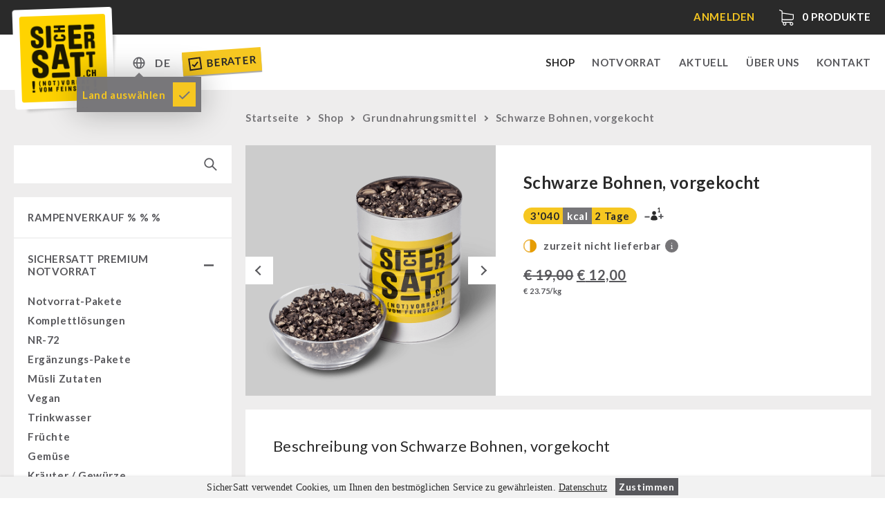

--- FILE ---
content_type: text/html; charset=UTF-8
request_url: https://sichersatt.de/sichersatt-notvorrat/grundnahrungsmittel/rote-kidneybohnen-vorgekocht/
body_size: 13311
content:
<!doctype html>
<!--[if IE 9]><html lang="de-DE" class="no-js ie9 lte-ie9"><![endif]-->
<!--[if gt IE 9]><!--><html lang="de-DE" class="no-js"><!--<![endif]--><head><meta charset="utf-8"><link data-optimized="2" rel="stylesheet" href="https://sichersatt.de/content/litespeed/css/4aa30a243601a568005145b6d1f63125.css?ver=d36b5" /><meta http-equiv="X-UA-Compatible" content="IE=edge"><title>Schwarze Bohnen, vorgekocht | SicherSatt</title><meta name="viewport" content="width=device-width, initial-scale=1"><meta property="og:title" content="Schwarze Bohnen, vorgekocht | SicherSatt" /><meta property="og:image" content="https://sichersatt.de/content/uploads/2017/08/02-schwarze-bohnen.png" /><meta property="og:url" content="https://sichersatt.de/rampenverkauf/rote-kidneybohnen-vorgekocht/"><link rel="shortcut icon" href="https://sichersatt.de/content/themes/sichersatt/assets/media/fav/sichersatt-favicon.ico"><link rel="icon" type="image/png" sizes="192x192" href="https://sichersatt.de/content/themes/sichersatt/assets/media/fav/sichersatt-icon-192x192.png"><link rel="apple-touch-icon" sizes="180x180" href="https://sichersatt.de/content/themes/sichersatt/assets/media/fav/sichersatt-icon-180x180.png"><link rel="alternate" href="https://sichersatt.ch/sichersatt-notvorrat/grundnahrungsmittel/rote-kidneybohnen-vorgekocht/" hreflang="de-CH"><link rel="alternate" href="https://sichersatt.de/sichersatt-notvorrat/grundnahrungsmittel/rote-kidneybohnen-vorgekocht/" hreflang="de-DE"> <script src="https://sichersatt.de/content/themes/sichersatt/assets/js/head.min.js?20201109"></script> <link rel="alternate" href="https://sichersatt.de/rampenverkauf/rote-kidneybohnen-vorgekocht/" hreflang="de" /><link rel="alternate" href="https://sichersatt.de/en/sale-30/red-kidney-beans-precooked/" hreflang="en" /> <script data-cfasync="false" data-pagespeed-no-defer>var gtm4wp_datalayer_name = "dataLayer";
	var dataLayer = dataLayer || [];
	const gtm4wp_use_sku_instead = false;
	const gtm4wp_currency = 'EUR';
	const gtm4wp_product_per_impression = 10;
	const gtm4wp_clear_ecommerce = true;
	const gtm4wp_datalayer_max_timeout = 2000;</script> <meta name="robots" content="max-snippet:-1,max-image-preview:large,max-video-preview:-1" /><meta name="description" content="2-Liter-Dose mit 800g schwarze Bohnen, vorgekocht und dehydriert. Vakuumiert und unter Schutzatmosph&auml;re (Swiss Can Machinery) verschlossen. Inkl." /><meta property="og:image" content="https://sichersatt.de/content/uploads/2017/08/02-schwarze-bohnen-800x650.png" /><meta property="og:image:width" content="800" /><meta property="og:image:height" content="650" /><meta property="og:locale" content="de_DE" /><meta property="og:type" content="product" /><meta property="og:title" content="Schwarze Bohnen, vorgekocht" /><meta property="og:description" content="2-Liter-Dose mit 800g schwarze Bohnen, vorgekocht und dehydriert. Vakuumiert und unter Schutzatmosph&auml;re (Swiss Can Machinery) verschlossen. Inkl. Plastikdeckel zum einfachen Wiederverschliessen." /><meta property="og:url" content="https://sichersatt.de/rampenverkauf/rote-kidneybohnen-vorgekocht/" /><meta property="og:site_name" content="SicherSatt AG" /><meta name="twitter:card" content="summary_large_image" /><meta name="twitter:title" content="Schwarze Bohnen, vorgekocht" /><meta name="twitter:description" content="2-Liter-Dose mit 800g schwarze Bohnen, vorgekocht und dehydriert. Vakuumiert und unter Schutzatmosph&auml;re (Swiss Can Machinery) verschlossen. Inkl. Plastikdeckel zum einfachen Wiederverschliessen." /><meta name="twitter:image" content="https://sichersatt.de/content/uploads/2017/08/02-schwarze-bohnen-800x650.png" /><meta name="twitter:image:width" content="800" /><meta name="twitter:image:height" content="650" /><link rel="canonical" href="https://sichersatt.de/rampenverkauf/rote-kidneybohnen-vorgekocht/" /><link rel='dns-prefetch' href='//static.klaviyo.com' /><link rel="alternate" type="application/rss+xml" title="SicherSatt AG &raquo; Schwarze Bohnen, vorgekocht-Kommentar-Feed" href="https://sichersatt.de/rampenverkauf/rote-kidneybohnen-vorgekocht/feed/" /><link rel="https://api.w.org/" href="https://sichersatt.de/wp-json/" /><link rel="alternate" type="application/json" href="https://sichersatt.de/wp-json/wp/v2/product/63181" /><link rel="EditURI" type="application/rsd+xml" title="RSD" href="https://sichersatt.de/wp/xmlrpc.php?rsd" /><link rel="alternate" type="application/json+oembed" href="https://sichersatt.de/wp-json/oembed/1.0/embed?url=https%3A%2F%2Fsichersatt.de%2Frampenverkauf%2Frote-kidneybohnen-vorgekocht%2F" /><link rel="alternate" type="text/xml+oembed" href="https://sichersatt.de/wp-json/oembed/1.0/embed?url=https%3A%2F%2Fsichersatt.de%2Frampenverkauf%2Frote-kidneybohnen-vorgekocht%2F&#038;format=xml" /> <script type="text/javascript">var AFFWP = AFFWP || {};
		AFFWP.referral_var = 'ref';
		AFFWP.expiration = 30;
		AFFWP.debug = 0;


		AFFWP.referral_credit_last = 0;</script> 
 <script data-cfasync="false" data-pagespeed-no-defer>var dataLayer_content = {"pagePostType":"product","pagePostType2":"single-product","pagePostAuthor":"sichersatt","cartContent":{"totals":{"applied_coupons":[],"discount_total":0,"subtotal":0,"total":0},"items":[]},"productRatingCounts":[],"productAverageRating":0,"productReviewCount":0,"productType":"simple","productIsVariable":0};
	dataLayer.push( dataLayer_content );</script> <script data-cfasync="false" data-pagespeed-no-defer>(function(w,d,s,l,i){w[l]=w[l]||[];w[l].push({'gtm.start':
new Date().getTime(),event:'gtm.js'});var f=d.getElementsByTagName(s)[0],
j=d.createElement(s),dl=l!='dataLayer'?'&l='+l:'';j.async=true;j.src=
'//www.googletagmanager.com/gtm.js?id='+i+dl;f.parentNode.insertBefore(j,f);
})(window,document,'script','dataLayer','GTM-T3QKDQP');</script> 	<noscript><style>.woocommerce-product-gallery{ opacity: 1 !important; }</style></noscript></head><body class="woocommerce-page  page-rote-kidneybohnen-vorgekocht"> <script>document.body.className += ' ' + 'init';</script> <div class="site-wrapper"><header class="mod_header" data-init="header"><div class="mod_infobar loading" data-init="infobar"><div class="mod_infobar__loader"></div><div class="layout-wrapper"><div class="mod_infobar__content"><div class="mod_infobar__inner"></div></div></div></div><div class="mod_mainnav" data-init="mainnav"><div class="layout-wrapper"><div class="mod_mainnav__inner"><div class="mod_mainnav--logo">
<a href="https://sichersatt.ch"><div class="mod_logo" data-init="logo">
<img src="https://sichersatt.de/content/themes/sichersatt/assets/media/logo.png" alt="SicherSatt" class="mod_logo__image"></div>
</a></div><ul class="mod_mainnav__list"><li class="mod_mainnav__list-item mod_mainnav__list-item--primary">
<a href="https://sichersatt.de/shop/" class="mod_mainnav__list-link  menu-item menu-item-type-post_type menu-item-object-page current_page_parent current-menu-item menu-item-15109 current-menu-item" data-mainnav="toplevelLink">Shop</a></li><li class="mod_mainnav__list-item mod_mainnav__list-item--primary">
<a href="https://sichersatt.de/notvorrat/" class="mod_mainnav__list-link  menu-item menu-item-type-post_type menu-item-object-page menu-item-1137" data-mainnav="toplevelLink">Notvorrat</a></li><li class="mod_mainnav__list-item mod_mainnav__list-item--primary">
<a href="https://sichersatt.de/aktuell/" class="mod_mainnav__list-link  menu-item menu-item-type-post_type menu-item-object-page menu-item-15040" data-mainnav="toplevelLink">Aktuell</a></li><li class="mod_mainnav__list-item mod_mainnav__list-item--primary">
<a href="https://sichersatt.de/uber-uns/" class="mod_mainnav__list-link  menu-item menu-item-type-post_type menu-item-object-page menu-item-17" data-mainnav="toplevelLink">Über uns</a></li><li class="mod_mainnav__list-item mod_mainnav__list-item--primary">
<a href="https://sichersatt.de/kontakt/" class="mod_mainnav__list-link  menu-item menu-item-type-post_type menu-item-object-page menu-item-16" data-mainnav="toplevelLink">Kontakt</a></li></ul><div class="mod_mainnav__change-c"><div class="multicountry-switcher"><div class="multicountry-switcher_country"><div class="multicountry-switcher_baseinfo">
<span class="multicountry-switcher_baseinfo--icon"></span></div><div class="multicountry-switcher_selector"><div class="multicountry-switcher_selector_inner"><p class="title">Shop</p><select><option value="https://sichersatt.ch/sichersatt-notvorrat/grundnahrungsmittel/rote-kidneybohnen-vorgekocht/">Schweiz</option><option value="https://sichersatt.de/sichersatt-notvorrat/grundnahrungsmittel/rote-kidneybohnen-vorgekocht/" selected>Europa</option>
</select><p class="title">Sprache</p><select name="lang_choice_1" id="lang_choice_1"><option value="https://sichersatt.de/rampenverkauf/rote-kidneybohnen-vorgekocht/" selected="selected">Deutsch</option><option value="https://sichersatt.de/en/sale-30/red-kidney-beans-precooked/">English</option>
</select></div></div></div><div class="multicountry-switcher_lang"><div class="multicountry-switcher_baseinfo">
<span class="multicountry-switcher_baseinfo--lang">DE</span></div><div class="multicountry-switcher_selector"><div class="multicountry-switcher_selector_inner"><div class="multicountry-switcher_selector_langs"><ul><li class=" lang-item lang-item-227 lang-item-de current-lang lang-item-first"><a href="https://sichersatt.de/rampenverkauf/rote-kidneybohnen-vorgekocht/">de</a></li><li class=" lang-item lang-item-233 lang-item-en"><a href="https://sichersatt.de/en/sale-30/red-kidney-beans-precooked/">en</a></li></ul></div></div></div></div></div><div class="tooltip-box hidden">
<span>Land auswählen</span>
<a class="ok" href="#"></a></div><a class="berater-teaser" href="https://sichersatt.de/berater/">
<svg width="20px" height="20px" viewBox="0 0 20 20" version="1.1">
<g id="SicherSatt" stroke="none" stroke-width="1" fill="none" fill-rule="evenodd">
<g id="Desktop-HD-Copy-4" transform="translate(-314.000000, -83.000000)" fill="#2A2121" fill-rule="nonzero">
<g id="Group-4" transform="translate(361.500000, 90.000000) rotate(-4.000000) translate(-361.500000, -90.000000) translate(306.000000, 74.000000)">
<g id="noun_Checkbox_690206" transform="translate(9.000000, 7.000000)">
<g id="Group">
<path d="M0,0 L0,18 L18,18 L18,0 L0,0 Z M16,16 L2,16 L2,2 L16,2 L16,16 Z" id="Shape"></path>
<polygon id="Path" points="7.54 13.78 8.95 12.36 13.9 7.41 12.48 6 7.54 10.95 5.41 8.83 4 10.24 6.12 12.36"></polygon>
</g>
</g>
</g>
</g>
</g>
</svg>
Berater
</a></div><div class="mod_mainnav__burger_wrapper"><div class="mod_mainnav__burger"></div></div></div></div></div></header><main class="main-wrapper" id="main"><div class="shop-wrapper"><div class="layout-wrapper"><div class="shop-sidebar-left"><div class="search-wrapper"><div class="mobile-categories-wrapper"><div class="mobile-categories">
Kategorien<div class="cat-collapse"></div></div></div><div class="shop-search"><form role="search" method="get" id="searchform" action="https://sichersatt.de/"><div>
<input type="text" value="" name="s" id="s" />
<input type="submit" id="searchsubmit" alt="Suche" value="" />
<input type="hidden" name="post_type" value="product" /></div></form></div></div><div class="shop-categories-wrapper"><div class="mod_shopcategories" data-init="shopcategories"><ul class="mod_shopcategories__categories"><li class="mod_shopcategories__category   ">
<a class="mod_shopcategories__category_link  mod_shopcategories__category_link--nosub" href="https://sichersatt.de/shop/rampenverkauf/">RAMPENVERKAUF % % %                </a></li><li class="mod_shopcategories__category  active open ">
<a class="mod_shopcategories__category_link  " href="https://sichersatt.de/shop/sichersatt-notvorrat/">SicherSatt Premium Notvorrat<span class="mod_shopcategories__category_collapse"></span>                </a><ul class="mod_shopcategories__sub_categories"><li class="mod_shopcategories__sub_category"><a class="mod_shopcategories__sub_category_link " href="https://sichersatt.de/shop/sichersatt-notvorrat/notvorrat-pakete/">Notvorrat-Pakete</a><li class="mod_shopcategories__sub_category"><a class="mod_shopcategories__sub_category_link " href="https://sichersatt.de/shop/sichersatt-notvorrat/komplettloesungen/">Komplettlösungen</a><li class="mod_shopcategories__sub_category"><a class="mod_shopcategories__sub_category_link " href="https://sichersatt.de/shop/sichersatt-notvorrat/nr-72/">NR-72</a><li class="mod_shopcategories__sub_category"><a class="mod_shopcategories__sub_category_link " href="https://sichersatt.de/shop/sichersatt-notvorrat/ergaenzungs-pakete/">Ergänzungs-Pakete</a><li class="mod_shopcategories__sub_category"><a class="mod_shopcategories__sub_category_link " href="https://sichersatt.de/shop/sichersatt-notvorrat/muesli-zutaten/">Müsli Zutaten</a><li class="mod_shopcategories__sub_category"><a class="mod_shopcategories__sub_category_link " href="https://sichersatt.de/shop/sichersatt-notvorrat/vegan/">Vegan</a><li class="mod_shopcategories__sub_category"><a class="mod_shopcategories__sub_category_link " href="https://sichersatt.de/shop/sichersatt-notvorrat/trinkwasser/">Trinkwasser</a><li class="mod_shopcategories__sub_category"><a class="mod_shopcategories__sub_category_link " href="https://sichersatt.de/shop/sichersatt-notvorrat/fruechte/">Früchte</a><li class="mod_shopcategories__sub_category"><a class="mod_shopcategories__sub_category_link " href="https://sichersatt.de/shop/sichersatt-notvorrat/gemuse/">Gemüse</a><li class="mod_shopcategories__sub_category"><a class="mod_shopcategories__sub_category_link " href="https://sichersatt.de/shop/sichersatt-notvorrat/kraeuter-gewuerze/">Kräuter / Gewürze</a><li class="mod_shopcategories__sub_category"><a class="mod_shopcategories__sub_category_link active" href="https://sichersatt.de/shop/sichersatt-notvorrat/grundnahrungsmittel/">Grundnahrungsmittel</a><li class="mod_shopcategories__sub_category"><a class="mod_shopcategories__sub_category_link " href="https://sichersatt.de/shop/sichersatt-notvorrat/milch-ei-butter/">Milch / Ei / Butter</a><li class="mod_shopcategories__sub_category"><a class="mod_shopcategories__sub_category_link " href="https://sichersatt.de/shop/sichersatt-notvorrat/getreide-mehl-hefe/">Getreide / Mehl / Hefe</a><li class="mod_shopcategories__sub_category"><a class="mod_shopcategories__sub_category_link " href="https://sichersatt.de/shop/sichersatt-notvorrat/zucker-bruehe-sauce/">Zucker / Brühe / Sauce</a><li class="mod_shopcategories__sub_category"><a class="mod_shopcategories__sub_category_link " href="https://sichersatt.de/shop/sichersatt-notvorrat/nuesse/">Nüsse</a><li class="mod_shopcategories__sub_category"><a class="mod_shopcategories__sub_category_link " href="https://sichersatt.de/shop/sichersatt-notvorrat/superfoods/">Superfoods</a><li class="mod_shopcategories__sub_category"><a class="mod_shopcategories__sub_category_link " href="https://sichersatt.de/shop/sichersatt-notvorrat/schokolade/">Schokolade</a><li class="mod_shopcategories__sub_category"><a class="mod_shopcategories__sub_category_link " href="https://sichersatt.de/shop/sichersatt-notvorrat/fertiggerichte-innova/">Fertiggerichte</a><li class="mod_shopcategories__sub_category"><a class="mod_shopcategories__sub_category_link " href="https://sichersatt.de/shop/sichersatt-notvorrat/getraenke/">Getränke</a><li class="mod_shopcategories__sub_category"><a class="mod_shopcategories__sub_category_link " href="https://sichersatt.de/shop/sichersatt-notvorrat/non-food-pakete/">Non-Food-Pakete</a><li class="mod_shopcategories__sub_category"><a class="mod_shopcategories__sub_category_link " href="https://sichersatt.de/shop/sichersatt-notvorrat/bevoelkerungsschutz-behoerden/">Bevölkerungsschutz / Behörden</a><li class="mod_shopcategories__sub_category"><a class="mod_shopcategories__sub_category_link " href="https://sichersatt.de/shop/sichersatt-notvorrat/glutenfrei/">Glutenfrei</a><li class="mod_shopcategories__sub_category"><a class="mod_shopcategories__sub_category_link " href="https://sichersatt.de/shop/sichersatt-notvorrat/laktosefrei/">Laktosefrei</a></ul></li><li class="mod_shopcategories__category   ">
<a class="mod_shopcategories__category_link  " href="https://sichersatt.de/shop/fruechte-gemuese-gefriergetrocknet/">Früchte &amp; Gemüse gefriergetrocknet<span class="mod_shopcategories__category_collapse"></span>                </a><ul class="mod_shopcategories__sub_categories"><li class="mod_shopcategories__sub_category"><a class="mod_shopcategories__sub_category_link " href="https://sichersatt.de/shop/fruechte-gemuese-gefriergetrocknet/fruechtesnacks/">Früchtesnacks</a><li class="mod_shopcategories__sub_category"><a class="mod_shopcategories__sub_category_link " href="https://sichersatt.de/shop/fruechte-gemuese-gefriergetrocknet/sichersatt-fruechte/">SicherSatt Früchte</a><li class="mod_shopcategories__sub_category"><a class="mod_shopcategories__sub_category_link " href="https://sichersatt.de/shop/fruechte-gemuese-gefriergetrocknet/sichersatt-gemuese/">SicherSatt Gemüse</a></ul></li><li class="mod_shopcategories__category   ">
<a class="mod_shopcategories__category_link  " href="https://sichersatt.de/shop/nahrungsmittel/">Nahrungsmittel Drittanbieter<span class="mod_shopcategories__category_collapse"></span>                </a><ul class="mod_shopcategories__sub_categories"><li class="mod_shopcategories__sub_category"><a class="mod_shopcategories__sub_category_link " href="https://sichersatt.de/shop/nahrungsmittel/notrationen/">Notrationen</a><li class="mod_shopcategories__sub_category"><a class="mod_shopcategories__sub_category_link " href="https://sichersatt.de/shop/nahrungsmittel/instant-beutel-gerichte/">Instant-Beutel-Gerichte</a><li class="mod_shopcategories__sub_category"><a class="mod_shopcategories__sub_category_link " href="https://sichersatt.de/shop/nahrungsmittel/fleisch-brot/">Fleisch / Käse / Brot</a><li class="mod_shopcategories__sub_category"><a class="mod_shopcategories__sub_category_link " href="https://sichersatt.de/shop/nahrungsmittel/snacks-kekse-nachspeisen/">Snacks / Kekse / Nachspeisen</a><li class="mod_shopcategories__sub_category"><a class="mod_shopcategories__sub_category_link " href="https://sichersatt.de/shop/nahrungsmittel/nahrungsmittel-innova-pakete/">INNOVA Pakete</a><li class="mod_shopcategories__sub_category"><a class="mod_shopcategories__sub_category_link " href="https://sichersatt.de/shop/nahrungsmittel/innova/">INNOVA 1.2L Dosen vegetarisch</a><li class="mod_shopcategories__sub_category"><a class="mod_shopcategories__sub_category_link " href="https://sichersatt.de/shop/nahrungsmittel/innova-1-2l-dosen-mit-fleisch/">INNOVA 1.2L Dosen mit Fleisch</a><li class="mod_shopcategories__sub_category"><a class="mod_shopcategories__sub_category_link " href="https://sichersatt.de/shop/nahrungsmittel/innova-einzeldosen-3-0l/">INNOVA Einzeldosen 3.0L</a></ul></li><li class="mod_shopcategories__category   ">
<a class="mod_shopcategories__category_link  " href="https://sichersatt.de/shop/trinken/">Trinken<span class="mod_shopcategories__category_collapse"></span>                </a><ul class="mod_shopcategories__sub_categories"><li class="mod_shopcategories__sub_category"><a class="mod_shopcategories__sub_category_link " href="https://sichersatt.de/shop/trinken/sichersatt-trinkwasser/">SicherSatt-Trinkwasser</a><li class="mod_shopcategories__sub_category"><a class="mod_shopcategories__sub_category_link " href="https://sichersatt.de/shop/trinken/wasser-kaffee-fluessignahrung/">Wasser-Kaffee-Energiedrinks</a><li class="mod_shopcategories__sub_category"><a class="mod_shopcategories__sub_category_link " href="https://sichersatt.de/shop/trinken/thermos-trinkflaschen/">Thermos-/ Trinkflaschen</a></ul></li><li class="mod_shopcategories__category   ">
<a class="mod_shopcategories__category_link  " href="https://sichersatt.de/shop/wasserfilter/">Wasserfilter<span class="mod_shopcategories__category_collapse"></span>                </a><ul class="mod_shopcategories__sub_categories"><li class="mod_shopcategories__sub_category"><a class="mod_shopcategories__sub_category_link " href="https://sichersatt.de/shop/wasserfilter/msr-wasserentkeimer/">MSR-Wasserentkeimer</a><li class="mod_shopcategories__sub_category"><a class="mod_shopcategories__sub_category_link " href="https://sichersatt.de/shop/wasserfilter/katadyn-wasserfilter/">Katadyn-Wasserfilter</a><li class="mod_shopcategories__sub_category"><a class="mod_shopcategories__sub_category_link " href="https://sichersatt.de/shop/wasserfilter/micropur/">Micropur-Wasserdesinfektion</a><li class="mod_shopcategories__sub_category"><a class="mod_shopcategories__sub_category_link " href="https://sichersatt.de/shop/wasserfilter/ersatzteile-wasserfilter/">Ersatzteile Wasserfilter</a></ul></li><li class="mod_shopcategories__category   ">
<a class="mod_shopcategories__category_link  " href="https://sichersatt.de/shop/hygiene-erste-hilfe/">Hygiene / Erste Hilfe<span class="mod_shopcategories__category_collapse"></span>                </a><ul class="mod_shopcategories__sub_categories"><li class="mod_shopcategories__sub_category"><a class="mod_shopcategories__sub_category_link " href="https://sichersatt.de/shop/hygiene-erste-hilfe/atemschutz/">Atemschutz</a><li class="mod_shopcategories__sub_category"><a class="mod_shopcategories__sub_category_link " href="https://sichersatt.de/shop/hygiene-erste-hilfe/hygiene/">Hygiene</a><li class="mod_shopcategories__sub_category"><a class="mod_shopcategories__sub_category_link " href="https://sichersatt.de/shop/hygiene-erste-hilfe/erste-hilfe/">Erste Hilfe</a></ul></li><li class="mod_shopcategories__category   ">
<a class="mod_shopcategories__category_link  " href="https://sichersatt.de/shop/technik/">Technik<span class="mod_shopcategories__category_collapse"></span>                </a><ul class="mod_shopcategories__sub_categories"><li class="mod_shopcategories__sub_category"><a class="mod_shopcategories__sub_category_link " href="https://sichersatt.de/shop/technik/getreidemuehlen-kornquetsche/">Getreidemühlen / Kornquetsche</a><li class="mod_shopcategories__sub_category"><a class="mod_shopcategories__sub_category_link " href="https://sichersatt.de/shop/technik/notkocher/">(Not)kocher Gas&amp;Multifuel</a><li class="mod_shopcategories__sub_category"><a class="mod_shopcategories__sub_category_link " href="https://sichersatt.de/shop/technik/notkocher-71/">Notkocher 71</a><li class="mod_shopcategories__sub_category"><a class="mod_shopcategories__sub_category_link " href="https://sichersatt.de/shop/technik/licht/">Licht</a><li class="mod_shopcategories__sub_category"><a class="mod_shopcategories__sub_category_link " href="https://sichersatt.de/shop/technik/kurbelgerate/">Kurbelgeräte / Radio / Funk</a><li class="mod_shopcategories__sub_category"><a class="mod_shopcategories__sub_category_link " href="https://sichersatt.de/shop/technik/geigerzahler-schutzanzuge-masken/">Atemschutz / ABC Schutzanzug</a></ul></li><li class="mod_shopcategories__category   ">
<a class="mod_shopcategories__category_link  " href="https://sichersatt.de/shop/petromax-shop/">Petromax-Shop<span class="mod_shopcategories__category_collapse"></span>                </a><ul class="mod_shopcategories__sub_categories"><li class="mod_shopcategories__sub_category"><a class="mod_shopcategories__sub_category_link " href="https://sichersatt.de/shop/petromax-shop/feuerhand/">Feuerhand</a><li class="mod_shopcategories__sub_category"><a class="mod_shopcategories__sub_category_link " href="https://sichersatt.de/shop/petromax-shop/petrollampen/">HK500 &amp; Zubehör</a><li class="mod_shopcategories__sub_category"><a class="mod_shopcategories__sub_category_link " href="https://sichersatt.de/shop/petromax-shop/reinigung-pflege-von-gusseisen/">Reinigung &amp; Pflege von Gusseisen</a><li class="mod_shopcategories__sub_category"><a class="mod_shopcategories__sub_category_link " href="https://sichersatt.de/shop/petromax-shop/buecher/">Bücher</a></ul></li><li class="mod_shopcategories__category   ">
<a class="mod_shopcategories__category_link  " href="https://sichersatt.de/shop/sonstiges/">Sonstiges<span class="mod_shopcategories__category_collapse"></span>                </a><ul class="mod_shopcategories__sub_categories"><li class="mod_shopcategories__sub_category"><a class="mod_shopcategories__sub_category_link " href="https://sichersatt.de/shop/sonstiges/bucher/">Bücher / Geschenkgutscheine</a><li class="mod_shopcategories__sub_category"><a class="mod_shopcategories__sub_category_link " href="https://sichersatt.de/shop/sonstiges/kingnature/">kingnature-Vitalstoffe</a></ul></li><li class="mod_shopcategories__category   ">
<a class="mod_shopcategories__category_link  mod_shopcategories__category_link--nosub" href="https://sichersatt.de/shop/aktionen/">Aktionen                </a></li><li class="mod_shopcategories__category   ">
<a class="mod_shopcategories__category_link  " href="https://sichersatt.de/shop/behoerden/">Behörden / Gruppenversorgung<span class="mod_shopcategories__category_collapse"></span>                </a><ul class="mod_shopcategories__sub_categories"><li class="mod_shopcategories__sub_category"><a class="mod_shopcategories__sub_category_link " href="https://sichersatt.de/shop/behoerden/notrationen-behoerden/">Notrationen</a><li class="mod_shopcategories__sub_category"><a class="mod_shopcategories__sub_category_link " href="https://sichersatt.de/shop/behoerden/trinkwasser-behoerden/">Trinkwasser</a><li class="mod_shopcategories__sub_category"><a class="mod_shopcategories__sub_category_link " href="https://sichersatt.de/shop/behoerden/fruehstueck-behoerden/">Frühstück</a><li class="mod_shopcategories__sub_category"><a class="mod_shopcategories__sub_category_link " href="https://sichersatt.de/shop/behoerden/suppen/">Suppen</a><li class="mod_shopcategories__sub_category"><a class="mod_shopcategories__sub_category_link " href="https://sichersatt.de/shop/behoerden/hauptmahlzeiten/">Hauptmahlzeiten</a><li class="mod_shopcategories__sub_category"><a class="mod_shopcategories__sub_category_link " href="https://sichersatt.de/shop/behoerden/dessert-behoerden/">Dessert</a><li class="mod_shopcategories__sub_category"><a class="mod_shopcategories__sub_category_link " href="https://sichersatt.de/shop/behoerden/ergaenzungs-pakete-behoerden/">Ergänzungs-Pakete</a></ul></li></ul></div></div></div><div class="shop-main"><div class="shop-head"><nav class="woocommerce-breadcrumb"><a href="https://sichersatt.ch/">Startseite</a><span class="arrow"></span><a href="https://sichersatt.de/shop/">Shop</a><span class="arrow"></span><a href="https://sichersatt.de/shop/sichersatt-notvorrat/grundnahrungsmittel/">Grundnahrungsmittel</a><span class="arrow"></span>Schwarze Bohnen, vorgekocht</nav></div><div class="woocommerce-notices-wrapper"></div><article itemscope itemtype="http://schema.org/Product" class="mod_shopsingleproduct post-63181 product type-product status-publish has-post-thumbnail product_cat-rampenverkauf first outofstock sale taxable shipping-taxable purchasable product-type-simple" data-init="shopsingleproduct"><div class="mod_shopsingleproduct__wrapper"><div class="mod_shopsingleproduct__summary_wrapper"><div class="mod_shopsingleproduct__gallery">
<span class="onsale">Angebot!</span><div class="woocommerce-product-gallery woocommerce-product-gallery--with-images woocommerce-product-gallery--columns-4 images" data-columns="4" style="opacity: 0; transition: opacity .25s ease-in-out;"><figure class="woocommerce-product-gallery__wrapper"><div data-thumb="https://sichersatt.de/content/uploads/2017/08/02-schwarze-bohnen-100x100.png" data-thumb-alt="" class="woocommerce-product-gallery__image"><a href="https://sichersatt.de/content/uploads/2017/08/02-schwarze-bohnen-800x650.png"><img width="360" height="360" src="https://sichersatt.de/content/uploads/2017/08/02-schwarze-bohnen-360x360.png" class="wp-post-image" alt="" title="02-schwarze-bohnen" data-caption="" data-src="https://sichersatt.de/content/uploads/2017/08/02-schwarze-bohnen-800x650.png" data-large_image="https://sichersatt.de/content/uploads/2017/08/02-schwarze-bohnen-800x650.png" data-large_image_width="800" data-large_image_height="650" decoding="async" srcset="https://sichersatt.de/content/uploads/2017/08/02-schwarze-bohnen-360x360.png 360w, https://sichersatt.de/content/uploads/2017/08/02-schwarze-bohnen-150x150.png 150w, https://sichersatt.de/content/uploads/2017/08/02-schwarze-bohnen-768x768.png 768w, https://sichersatt.de/content/uploads/2017/08/02-schwarze-bohnen-600x600.png 600w, https://sichersatt.de/content/uploads/2017/08/02-schwarze-bohnen-100x100.png 100w, https://sichersatt.de/content/uploads/2017/08/02-schwarze-bohnen.png 800w" sizes="(max-width: 1000px) 800px, 100vw" /></a></div><div data-thumb="https://sichersatt.de/content/uploads/2017/08/02-schwarze-bohnen-draufsicht-100x100.png" data-thumb-alt="" class="woocommerce-product-gallery__image"><a href="https://sichersatt.de/content/uploads/2017/08/02-schwarze-bohnen-draufsicht-800x650.png"><img width="360" height="360" src="https://sichersatt.de/content/uploads/2017/08/02-schwarze-bohnen-draufsicht-360x360.png" class="" alt="" title="02-schwarze-bohnen-draufsicht" data-caption="" data-src="https://sichersatt.de/content/uploads/2017/08/02-schwarze-bohnen-draufsicht-800x650.png" data-large_image="https://sichersatt.de/content/uploads/2017/08/02-schwarze-bohnen-draufsicht-800x650.png" data-large_image_width="800" data-large_image_height="650" decoding="async" srcset="https://sichersatt.de/content/uploads/2017/08/02-schwarze-bohnen-draufsicht-360x360.png 360w, https://sichersatt.de/content/uploads/2017/08/02-schwarze-bohnen-draufsicht-150x150.png 150w, https://sichersatt.de/content/uploads/2017/08/02-schwarze-bohnen-draufsicht-768x768.png 768w, https://sichersatt.de/content/uploads/2017/08/02-schwarze-bohnen-draufsicht-600x600.png 600w, https://sichersatt.de/content/uploads/2017/08/02-schwarze-bohnen-draufsicht-100x100.png 100w, https://sichersatt.de/content/uploads/2017/08/02-schwarze-bohnen-draufsicht.png 800w" sizes="(max-width: 1000px) 800px, 100vw" /></a></div></figure></div></div><div class="mod_shopsingleproduct__summary"><h1 class="product_title entry-title">Schwarze Bohnen, vorgekocht</h1><div class="mod_calories" data-init="calories" data-calories="3040"><div class="mod_calories_box"><div class="mod_calories_calories">3'040</div><div class="mod_calories_kcal">kcal</div><div class="mod_calories_days" data-day="Tag" data-days="Tage">Tage</div></div><div class="mod_calories_people"><div class="mod_calories_people__minus"></div><div class="mod_calories_people__head"><div class="mod_calories_people__head_number">1</div></div><div class="mod_calories_people__plus"></div></div></div><div class="stock-wrapper"><div class="stock not"></div><label>zurzeit nicht lieferbar</label><div class="stock-info" data-micromodal-trigger="modal-stock"><div class="stock-info_icon">i</div></div></div><p class="price"><del aria-hidden="true"><span class="woocommerce-Price-amount amount"><bdi><span class="woocommerce-Price-currencySymbol">&euro;</span>&nbsp;19,00</bdi></span></del> <ins><span class="woocommerce-Price-amount amount"><bdi><span class="woocommerce-Price-currencySymbol">&euro;</span>&nbsp;12,00</bdi></span></ins></p>
<span class="kilopreis">&euro; 23.75/kg</span></div></div><div class="mod_shopsingleproduct__contents"><section class="mod_shopsingleproduct__section"><div class="mod_shopsingleproduct__section_title"><h2>Beschreibung von Schwarze Bohnen, vorgekocht</h2></div><div class="mod_shopsingleproduct__section_content"><p><strong>2-Liter-Dose mit 800g  schwarze Bohnen,</strong> vorgekocht und dehydriert.<br />
Vakuumiert und unter Schutzatmosphäre (Swiss Can Machinery) verschlossen.<br />
Inkl. Plastikdeckel zum einfachen Wiederverschliessen.</p></div></section><section class="mod_shopsingleproduct__section"><div class="mod_shopsingleproduct__section_title">
<span class="title-style">Nährwerte</span></div><div class="mod_shopsingleproduct__section_content">
Nährwerte pro 100g:<br><table class="mod_shopsingleproduct__section_content_table"><tr><td class="left"><span>Energie</span></td><td class="right">1604kJ / 380kcal</td></tr><tr><td class="left"><span>Fett</span></td><td class="right">1.4g</td></tr><tr><td class="left"><span>davon gesättigte Fettsäuren</span></td><td class="right">0.4g</td></tr><tr><td class="left"><span>Kohlenhydrate</span></td><td class="right">62.4g</td></tr><tr><td class="left"><span>davon Zucker</span></td><td class="right">2.1g</td></tr><tr><td class="left"><span>Ballaststoffe</span></td><td class="right">15.5g</td></tr><tr><td class="left"><span>Eiweiss</span></td><td class="right">21.6</td></tr><tr><td class="left"><span>Salz</span></td><td class="right">0.013g</td></tr></table></div></section><section class="mod_shopsingleproduct__section"><div class="mod_shopsingleproduct__section_title">
<span class="title-style">Zutaten</span></div><div class="mod_shopsingleproduct__section_content"><p>Schwarze Bohnen vorgekocht und dehydriert</p></div></section><section class="mod_shopsingleproduct__section"><div class="mod_shopsingleproduct__section_title">
<span class="title-style">Mindesthaltbarkeit des Herstellers (MHD)</span></div><div class="mod_shopsingleproduct__section_content"><p><strong>01/2033</strong></p></div></section></div><meta itemprop="url" content="https://sichersatt.de/rampenverkauf/rote-kidneybohnen-vorgekocht/" /></div></article></div></div></div></main><footer><section class="mod_section mod_section--contentteaser" data-init="section"><div class="mod_section__content"><div class="mod_contentteaser mod_contentteaser--contentteaser" data-init="contentteaser"><div class="mod_contentteaser__wrapper" data-scroll><div class="mod_contentteaser__teaser" style="background-image: url('');"><div class="mod_contentteaser__teaser_inner"><div class="mod_contentteaser__teaser_inner_text"><h2></h2><p></p></div></div>
<a class="mod_contentteaser__teaser_link" href=""></a></div></div></div></div></section><section class="mod_section mod_section--kontakt mod_section--gray" data-init="section"><div class="mod_section__head"><h2>Kontakt</h2></div><div class="mod_section__content"><div class="mod_kontakt mod_kontakt--kontakt mod_kontakt--gray" data-init="kontakt"><div class="mod_kontakt__wrapper" data-scroll><div class="mod_kontakt__column"><div class="mod_kontakt__column_inner"><p><strong>Schweiz</strong><br />
SicherSatt AG<br />
Neuwiesstrasse 6<br />
CH-8636 Wald</p><p><a class="btn btn--white">055 246 36 87</a></p><p><a class="btn btn--white">info@sichersatt.ch</a></p></div></div><div class="mod_kontakt__column"><div class="mod_kontakt__column_inner"><p><strong>Deutschland</strong><br />
SicherSatt AG<br />
Robert-Bosch-Strasse 19<br />
D-78239 Rielasingen</p><p><a class="btn btn--white">07731 976 56 70</a></p><p><a class="btn btn--white">info@sichersatt.de</a></p></div></div></div><div class="mod_subscribe mod_subscribe--kontakt mod_subscribe--gray" data-init="subscribe" data-scroll><div class="mod_subscribe__box-form"><div class="mod_subscribe__box-form-fields"><div class="mod_subscribe__form"><div class="klaviyo-form-TqeiP8"></div></div></div></div></div></div></div></section><section class="mod_section mod_section--footernav" data-init="section"><div class="mod_section__content"><div class="mod_footernav mod_footernav--footernav" data-init="footernav"><div class="mod_footernav__left">
© SicherSatt 2026</div><ul class="mod_footernav__right"><li class="first">
<a href="/ratgeber" class="menu-item menu-item-type-custom menu-item-object-custom menu-item-87926">Ratgeber</a></li><li class="first">
<a href="https://sichersatt.de/affiliate/" class="menu-item menu-item-type-post_type menu-item-object-page menu-item-75490">Affiliate</a></li><li class="first">
<a href="https://sichersatt.de/impressum/" class="menu-item menu-item-type-post_type menu-item-object-page menu-item-32">Impressum</a></li><li class="first">
<a href="https://sichersatt.de/agb/" class="menu-item menu-item-type-post_type menu-item-object-page menu-item-34">AGB</a></li><li class="first">
<a href="https://sichersatt.de/datenschutz/" class="menu-item menu-item-type-post_type menu-item-object-page menu-item-19031">Datenschutz</a></li><li class="first">
<a href="https://sichersatt.de/medien/" class="menu-item menu-item-type-post_type menu-item-object-page menu-item-31">Medien / Links</a></li><li class="first">
<a href="https://sichersatt.de/faq/" class="menu-item menu-item-type-post_type menu-item-object-page menu-item-1521">FAQ</a></li><li class="first">
<a href="http://www.facebook.com/pages/SicherSatt/127740883934162" target="_blank" class="icon-fb menu-item menu-item-type-custom menu-item-object-custom menu-item-15213">Facebook</a></li><li class="first">
<a href="https://instagram.com/sichersatt" class="icon-insta menu-item menu-item-type-custom menu-item-object-custom menu-item-98889">Instagram</a></li></ul></div></div></section></footer></div><div class="mod_modal" data-init="modal"><div class="modal micromodal-slide" id="modal-stock" aria-hidden="true"><div class="modal__overlay" tabindex="-1" data-micromodal-close><div class="modal__container" role="dialog" aria-modal="true" aria-labelledby="modal-1-title"><header class="modal__header">
<button class="modal__close" aria-label="Close modal" data-micromodal-close></button></header><main class="modal__content" id="modal-1-content"><h3>Auf unseren Lieferstatus ist Verlass!</h3><p>Dieser wird täglich und nach tatsächlichem Bestand aktuell gehalten. Wenn Sie bei uns bestellen, dürfen sie mit der angegebenen Lieferzeit rechnen!</p><p>Sie möchten eine persönliche Auskunft zur Lieferzeit? Kontaktieren Sie uns:</p><p><a class="btn" href="/kontakt/" target="_blank" rel="noopener">Kontakt</a></p></main></div></div></div></div><div class="mod_cookies hidden" data-init="cookies"><div class="mod_cookies__inner"><p>SicherSatt verwendet Cookies, um Ihnen den bestmöglichen Service zu gewährleisten. <a href="/datenschutz" target="_blank">Datenschutz</a><a class="btn">Zustimmen</a></p></div></div> <script type="application/ld+json">{"@context":"https:\/\/schema.org\/","@graph":[{"@context":"https:\/\/schema.org\/","@type":"BreadcrumbList","itemListElement":[{"@type":"ListItem","position":1,"item":{"name":"Startseite","@id":"https:\/\/sichersatt.ch\/"}},{"@type":"ListItem","position":2,"item":{"name":"Shop","@id":"https:\/\/sichersatt.de\/shop\/"}},{"@type":"ListItem","position":3,"item":{"name":"RAMPENVERKAUF % % %","@id":"https:\/\/sichersatt.de\/shop\/rampenverkauf\/"}},{"@type":"ListItem","position":4,"item":{"name":"Schwarze Bohnen, vorgekocht","@id":"https:\/\/sichersatt.de\/rampenverkauf\/rote-kidneybohnen-vorgekocht\/"}}]},{"@context":"https:\/\/schema.org\/","@type":"Product","@id":"https:\/\/sichersatt.de\/rampenverkauf\/rote-kidneybohnen-vorgekocht\/#product","name":"Schwarze Bohnen, vorgekocht","url":"https:\/\/sichersatt.de\/rampenverkauf\/rote-kidneybohnen-vorgekocht\/","description":"2-Liter-Dose mit 800g\u00a0 schwarze Bohnen, vorgekocht und dehydriert.\r\nVakuumiert und unter Schutzatmosph\u00e4re (Swiss Can Machinery) verschlossen.\r\nInkl. Plastikdeckel zum einfachen Wiederverschliessen.","image":"https:\/\/sichersatt.de\/content\/uploads\/2017\/08\/02-schwarze-bohnen.png","sku":63181,"offers":[{"@type":"Offer","price":"12.00","priceValidUntil":"2027-12-31","priceSpecification":{"price":"12.00","priceCurrency":"EUR","valueAddedTaxIncluded":"true"},"priceCurrency":"EUR","availability":"http:\/\/schema.org\/OutOfStock","url":"https:\/\/sichersatt.de\/rampenverkauf\/rote-kidneybohnen-vorgekocht\/","seller":{"@type":"Organization","name":"SicherSatt AG","url":"https:\/\/sichersatt.de"}}]}]}</script> <script type="text/javascript">(function () {
			var c = document.body.className;
			c = c.replace(/woocommerce-no-js/, 'woocommerce-js');
			document.body.className = c;
		})();</script> <div class="pswp" tabindex="-1" role="dialog" aria-hidden="true"><div class="pswp__bg"></div><div class="pswp__scroll-wrap"><div class="pswp__container"><div class="pswp__item"></div><div class="pswp__item"></div><div class="pswp__item"></div></div><div class="pswp__ui pswp__ui--hidden"><div class="pswp__top-bar"><div class="pswp__counter"></div>
<button class="pswp__button pswp__button--close" aria-label="Schließen (Esc)"></button>
<button class="pswp__button pswp__button--share" aria-label="Teilen"></button>
<button class="pswp__button pswp__button--fs" aria-label="Vollbildmodus wechseln"></button>
<button class="pswp__button pswp__button--zoom" aria-label="Vergrößern/Verkleinern"></button><div class="pswp__preloader"><div class="pswp__preloader__icn"><div class="pswp__preloader__cut"><div class="pswp__preloader__donut"></div></div></div></div></div><div class="pswp__share-modal pswp__share-modal--hidden pswp__single-tap"><div class="pswp__share-tooltip"></div></div>
<button class="pswp__button pswp__button--arrow--left" aria-label="Zurück (linke Pfeiltaste)"></button>
<button class="pswp__button pswp__button--arrow--right" aria-label="Weiter (rechte Pfeiltaste)"></button><div class="pswp__caption"><div class="pswp__caption__center"></div></div></div></div></div> <script async src='//static.klaviyo.com/onsite/js/TSmkPN/klaviyo.js?ver=3.7.1'></script><script type="text/javascript" src="https://sichersatt.de/wp/wp-includes/js/jquery/jquery.min.js" id="jquery-core-js"></script> <script type="text/javascript" src="https://sichersatt.de/wp/wp-includes/js/jquery/jquery-migrate.min.js" id="jquery-migrate-js"></script> <script type="text/javascript" src="https://sichersatt.de/content/plugins/wc-one-page-checkout/public/assets/main.js" id="wc_one_page_checkout-js"></script> <script type="text/javascript" src="https://sichersatt.de/content/plugins/woocommerce/assets/js/jquery-blockui/jquery.blockUI.min.js" id="jquery-blockui-js"></script> <script type="text/javascript" id="wc-add-to-cart-js-extra">/*  */
var wc_add_to_cart_params = {"ajax_url":"\/wp\/wp-admin\/admin-ajax.php","wc_ajax_url":"\/?wc-ajax=%%endpoint%%","i18n_view_cart":"Warenkorb anzeigen","cart_url":"https:\/\/sichersatt.de\/kasse\/","is_cart":"","cart_redirect_after_add":"no"};
/*  */</script> <script type="text/javascript" src="https://sichersatt.de/content/plugins/woocommerce/assets/js/frontend/add-to-cart.min.js" id="wc-add-to-cart-js"></script> <script type="text/javascript" src="https://sichersatt.de/content/plugins/woocommerce/assets/js/flexslider/jquery.flexslider.min.js" id="flexslider-js"></script> <script type="text/javascript" src="https://sichersatt.de/content/plugins/woocommerce/assets/js/photoswipe/photoswipe.min.js" id="photoswipe-js"></script> <script type="text/javascript" src="https://sichersatt.de/content/plugins/woocommerce/assets/js/photoswipe/photoswipe-ui-default.min.js" id="photoswipe-ui-default-js"></script> <script type="text/javascript" id="wc-single-product-js-extra">/*  */
var wc_single_product_params = {"i18n_required_rating_text":"Bitte w\u00e4hlen Sie eine Bewertung","review_rating_required":"no","flexslider":{"rtl":false,"animation":"slide","smoothHeight":true,"directionNav":true,"controlNav":false,"slideshow":false,"animationSpeed":500,"animationLoop":false,"allowOneSlide":false},"zoom_enabled":"","zoom_options":[],"photoswipe_enabled":"1","photoswipe_options":{"shareEl":false,"closeOnScroll":false,"history":false,"hideAnimationDuration":0,"showAnimationDuration":0},"flexslider_enabled":"1"};
/*  */</script> <script type="text/javascript" src="https://sichersatt.de/content/plugins/woocommerce/assets/js/frontend/single-product.min.js" id="wc-single-product-js"></script> <script type="text/javascript" src="https://sichersatt.de/content/plugins/woocommerce/assets/js/js-cookie/js.cookie.min.js" id="js-cookie-js"></script> <script type="text/javascript" id="woocommerce-js-extra">/*  */
var woocommerce_params = {"ajax_url":"\/wp\/wp-admin\/admin-ajax.php","wc_ajax_url":"\/?wc-ajax=%%endpoint%%"};
/*  */</script> <script type="text/javascript" src="https://sichersatt.de/content/plugins/woocommerce/assets/js/frontend/woocommerce.min.js" id="woocommerce-js"></script> <script type="text/javascript" id="wc-cart-fragments-js-extra">/*  */
var wc_cart_fragments_params = {"ajax_url":"\/wp\/wp-admin\/admin-ajax.php","wc_ajax_url":"\/?wc-ajax=%%endpoint%%","cart_hash_key":"wc_cart_hash_26e40b8bfc612fd8d8cff6cf979715b9","fragment_name":"wc_fragments_26e40b8bfc612fd8d8cff6cf979715b9","request_timeout":"5000"};
/*  */</script> <script type="text/javascript" src="https://sichersatt.de/content/plugins/woocommerce/assets/js/frontend/cart-fragments.min.js" id="wc-cart-fragments-js"></script> <script type="text/javascript" id="jquery-cookie-js-extra">/*  */
var affwp_scripts = {"ajaxurl":"https:\/\/sichersatt.de\/wp\/wp-admin\/admin-ajax.php"};
/*  */</script> <script type="text/javascript" src="https://sichersatt.de/content/plugins/woocommerce/assets/js/jquery-cookie/jquery.cookie.min.js" id="jquery-cookie-js"></script> <script type="text/javascript" id="affwp-tracking-js-extra">/*  */
var affwp_debug_vars = {"integrations":{"woocommerce":"WooCommerce"},"version":"2.14.1","currency":"CHF","ref_cookie":"affwp_ref","visit_cookie":"affwp_ref_visit_id","campaign_cookie":"affwp_campaign"};
/*  */</script> <script type="text/javascript" src="https://sichersatt.de/content/plugins/affiliate-wp/assets/js/tracking.min.js" id="affwp-tracking-js"></script> <script type="text/javascript" id="gtm4wp-additional-datalayer-pushes-js-after">/*  */
	dataLayer.push({"ecommerce":{"currency":"EUR","value":12,"items":[{"item_id":63181,"item_name":"Schwarze Bohnen, vorgekocht","sku":63181,"price":12,"stocklevel":0,"stockstatus":"outofstock","google_business_vertical":"retail","item_category":"RAMPENVERKAUF % % %","id":63181}]},"event":"view_item"});
/*  */</script> <script type="text/javascript" src="https://sichersatt.de/content/plugins/duracelltomi-google-tag-manager/dist/js/gtm4wp-ecommerce-generic.js" id="gtm4wp-ecommerce-generic-js"></script> <script type="text/javascript" src="https://sichersatt.de/content/plugins/duracelltomi-google-tag-manager/dist/js/gtm4wp-woocommerce.js" id="gtm4wp-woocommerce-js"></script> <script type="text/javascript" id="custom-js-extra">/*  */
var backend = {"ajaxurl":"https:\/\/sichersatt.de\/wp\/wp-admin\/admin-ajax.php"};
/*  */</script> <script type="text/javascript" src="https://sichersatt.de/content/themes/sichersatt/assets/js/custom.js" id="custom-js"></script> <script type="text/javascript" id="kl-identify-browser-js-extra">/*  */
var klUser = {"current_user_email":"","commenter_email":""};
/*  */</script> <script type="text/javascript" src="https://sichersatt.de/content/plugins/klaviyo/inc/js/kl-identify-browser.js" id="kl-identify-browser-js"></script> <script type="text/javascript" id="wm_variation_price_hints_script-js-extra">/*  */
var wm_pvar = {"ajax_url":"https:\/\/sichersatt.de\/wp\/wp-admin\/admin-ajax.php","currency":"EUR","hide_price_when_zero":"false","display_style":"1","format_string":"{1} ({3}{0} {2})","format_string_from":"{1} (From {0} {2})","additional_cost_indicator":"+","show_from_price":"false"};
/*  */</script> <script type="text/javascript" src="https://sichersatt.de/content/plugins/variation-price-hints/assets/js/script.min.js" id="wm_variation_price_hints_script-js"></script> <script type="text/javascript" id="wck_viewed_product-js-extra">/*  */
var item = {"title":"Schwarze Bohnen, vorgekocht","product_id":"63181","variant_id":"63181","url":"https:\/\/sichersatt.de\/rampenverkauf\/rote-kidneybohnen-vorgekocht\/","image_url":"https:\/\/sichersatt.de\/content\/uploads\/2017\/08\/02-schwarze-bohnen.png","price":"12","categories":["RAMPENVERKAUF % % %"]};
/*  */</script> <script type="text/javascript" src="https://sichersatt.de/content/plugins/klaviyo/includes/js/wck-viewed-product.js" id="wck_viewed_product-js"></script> <script type="text/javascript" id="malinky-ajax-pagination-main-js-js-extra">/*  */
var malinkySettings = {"1":{"theme_defaults":"Storefront","posts_wrapper":".shop-products","post_wrapper":".single-product","pagination_wrapper":".woocommerce-pagination","next_page_selector":".woocommerce-pagination a.next","paging_type":"load-more","infinite_scroll_buffer":"20","ajax_loader":"<img src=\"https:\/\/sichersatt.de\/content\/plugins\/malinky-ajax-pagination\/img\/loader.gif\" alt=\"AJAX Loader\" \/>","load_more_button_text":"Mehr Produkte","loading_more_posts_text":"laden..","callback_function":""}};
/*  */</script> <script type="text/javascript" src="https://sichersatt.de/content/plugins/malinky-ajax-pagination/js/main.js" id="malinky-ajax-pagination-main-js-js"></script> <script type="text/javascript" id="wc-settings-dep-in-header-js-after">/*  */
console.warn( "Scripts that have a dependency on [wc-settings, wc-blocks-checkout] must be loaded in the footer, klaviyo-klaviyo-checkout-block-editor-script was registered to load in the header, but has been switched to load in the footer instead. See https://github.com/woocommerce/woocommerce-gutenberg-products-block/pull/5059" );
console.warn( "Scripts that have a dependency on [wc-settings, wc-blocks-checkout] must be loaded in the footer, klaviyo-klaviyo-checkout-block-view-script was registered to load in the header, but has been switched to load in the footer instead. See https://github.com/woocommerce/woocommerce-gutenberg-products-block/pull/5059" );
/*  */</script> <script type="text/javascript">(function() {
				var expirationDate = new Date();
				expirationDate.setTime( expirationDate.getTime() + 31536000 * 1000 );
				document.cookie = "pll_language=de; expires=" + expirationDate.toUTCString() + "; path=/; secure; SameSite=Lax";
			}());</script> <script>// Show user deactivated message
            if(jQuery('a.deactivate-analytics').length) {
                jQuery('a.deactivate-analytics').click(function(e) {
                    e.preventDefault();
                    gaOptout();
                    alert('Google Analytics wurde deaktiviert');
                });
            }</script> <script>var ajaxurl = 'https://sichersatt.de/wp/wp-admin/admin-ajax.php';</script> <script>window.dataLayer = window.dataLayer || [];
    window.dataLayer.push({
      "event": "remarketing",
      "ecomm_prodid": "63181",
      "ecomm_pagetype": "product",
      "ecomm_totalvalue": "12"
    });</script> <script src="https://sichersatt.de/content/themes/sichersatt/assets/js/main.min.js?20221004"></script> <script data-no-optimize="1">!function(t,e){"object"==typeof exports&&"undefined"!=typeof module?module.exports=e():"function"==typeof define&&define.amd?define(e):(t="undefined"!=typeof globalThis?globalThis:t||self).LazyLoad=e()}(this,function(){"use strict";function e(){return(e=Object.assign||function(t){for(var e=1;e<arguments.length;e++){var n,a=arguments[e];for(n in a)Object.prototype.hasOwnProperty.call(a,n)&&(t[n]=a[n])}return t}).apply(this,arguments)}function i(t){return e({},it,t)}function o(t,e){var n,a="LazyLoad::Initialized",i=new t(e);try{n=new CustomEvent(a,{detail:{instance:i}})}catch(t){(n=document.createEvent("CustomEvent")).initCustomEvent(a,!1,!1,{instance:i})}window.dispatchEvent(n)}function l(t,e){return t.getAttribute(gt+e)}function c(t){return l(t,bt)}function s(t,e){return function(t,e,n){e=gt+e;null!==n?t.setAttribute(e,n):t.removeAttribute(e)}(t,bt,e)}function r(t){return s(t,null),0}function u(t){return null===c(t)}function d(t){return c(t)===vt}function f(t,e,n,a){t&&(void 0===a?void 0===n?t(e):t(e,n):t(e,n,a))}function _(t,e){nt?t.classList.add(e):t.className+=(t.className?" ":"")+e}function v(t,e){nt?t.classList.remove(e):t.className=t.className.replace(new RegExp("(^|\\s+)"+e+"(\\s+|$)")," ").replace(/^\s+/,"").replace(/\s+$/,"")}function g(t){return t.llTempImage}function b(t,e){!e||(e=e._observer)&&e.unobserve(t)}function p(t,e){t&&(t.loadingCount+=e)}function h(t,e){t&&(t.toLoadCount=e)}function n(t){for(var e,n=[],a=0;e=t.children[a];a+=1)"SOURCE"===e.tagName&&n.push(e);return n}function m(t,e){(t=t.parentNode)&&"PICTURE"===t.tagName&&n(t).forEach(e)}function a(t,e){n(t).forEach(e)}function E(t){return!!t[st]}function I(t){return t[st]}function y(t){return delete t[st]}function A(e,t){var n;E(e)||(n={},t.forEach(function(t){n[t]=e.getAttribute(t)}),e[st]=n)}function k(a,t){var i;E(a)&&(i=I(a),t.forEach(function(t){var e,n;e=a,(t=i[n=t])?e.setAttribute(n,t):e.removeAttribute(n)}))}function L(t,e,n){_(t,e.class_loading),s(t,ut),n&&(p(n,1),f(e.callback_loading,t,n))}function w(t,e,n){n&&t.setAttribute(e,n)}function x(t,e){w(t,ct,l(t,e.data_sizes)),w(t,rt,l(t,e.data_srcset)),w(t,ot,l(t,e.data_src))}function O(t,e,n){var a=l(t,e.data_bg_multi),i=l(t,e.data_bg_multi_hidpi);(a=at&&i?i:a)&&(t.style.backgroundImage=a,n=n,_(t=t,(e=e).class_applied),s(t,ft),n&&(e.unobserve_completed&&b(t,e),f(e.callback_applied,t,n)))}function N(t,e){!e||0<e.loadingCount||0<e.toLoadCount||f(t.callback_finish,e)}function C(t,e,n){t.addEventListener(e,n),t.llEvLisnrs[e]=n}function M(t){return!!t.llEvLisnrs}function z(t){if(M(t)){var e,n,a=t.llEvLisnrs;for(e in a){var i=a[e];n=e,i=i,t.removeEventListener(n,i)}delete t.llEvLisnrs}}function R(t,e,n){var a;delete t.llTempImage,p(n,-1),(a=n)&&--a.toLoadCount,v(t,e.class_loading),e.unobserve_completed&&b(t,n)}function T(o,r,c){var l=g(o)||o;M(l)||function(t,e,n){M(t)||(t.llEvLisnrs={});var a="VIDEO"===t.tagName?"loadeddata":"load";C(t,a,e),C(t,"error",n)}(l,function(t){var e,n,a,i;n=r,a=c,i=d(e=o),R(e,n,a),_(e,n.class_loaded),s(e,dt),f(n.callback_loaded,e,a),i||N(n,a),z(l)},function(t){var e,n,a,i;n=r,a=c,i=d(e=o),R(e,n,a),_(e,n.class_error),s(e,_t),f(n.callback_error,e,a),i||N(n,a),z(l)})}function G(t,e,n){var a,i,o,r,c;t.llTempImage=document.createElement("IMG"),T(t,e,n),E(c=t)||(c[st]={backgroundImage:c.style.backgroundImage}),o=n,r=l(a=t,(i=e).data_bg),c=l(a,i.data_bg_hidpi),(r=at&&c?c:r)&&(a.style.backgroundImage='url("'.concat(r,'")'),g(a).setAttribute(ot,r),L(a,i,o)),O(t,e,n)}function D(t,e,n){var a;T(t,e,n),a=e,e=n,(t=It[(n=t).tagName])&&(t(n,a),L(n,a,e))}function V(t,e,n){var a;a=t,(-1<yt.indexOf(a.tagName)?D:G)(t,e,n)}function F(t,e,n){var a;t.setAttribute("loading","lazy"),T(t,e,n),a=e,(e=It[(n=t).tagName])&&e(n,a),s(t,vt)}function j(t){t.removeAttribute(ot),t.removeAttribute(rt),t.removeAttribute(ct)}function P(t){m(t,function(t){k(t,Et)}),k(t,Et)}function S(t){var e;(e=At[t.tagName])?e(t):E(e=t)&&(t=I(e),e.style.backgroundImage=t.backgroundImage)}function U(t,e){var n;S(t),n=e,u(e=t)||d(e)||(v(e,n.class_entered),v(e,n.class_exited),v(e,n.class_applied),v(e,n.class_loading),v(e,n.class_loaded),v(e,n.class_error)),r(t),y(t)}function $(t,e,n,a){var i;n.cancel_on_exit&&(c(t)!==ut||"IMG"===t.tagName&&(z(t),m(i=t,function(t){j(t)}),j(i),P(t),v(t,n.class_loading),p(a,-1),r(t),f(n.callback_cancel,t,e,a)))}function q(t,e,n,a){var i,o,r=(o=t,0<=pt.indexOf(c(o)));s(t,"entered"),_(t,n.class_entered),v(t,n.class_exited),i=t,o=a,n.unobserve_entered&&b(i,o),f(n.callback_enter,t,e,a),r||V(t,n,a)}function H(t){return t.use_native&&"loading"in HTMLImageElement.prototype}function B(t,i,o){t.forEach(function(t){return(a=t).isIntersecting||0<a.intersectionRatio?q(t.target,t,i,o):(e=t.target,n=t,a=i,t=o,void(u(e)||(_(e,a.class_exited),$(e,n,a,t),f(a.callback_exit,e,n,t))));var e,n,a})}function J(e,n){var t;et&&!H(e)&&(n._observer=new IntersectionObserver(function(t){B(t,e,n)},{root:(t=e).container===document?null:t.container,rootMargin:t.thresholds||t.threshold+"px"}))}function K(t){return Array.prototype.slice.call(t)}function Q(t){return t.container.querySelectorAll(t.elements_selector)}function W(t){return c(t)===_t}function X(t,e){return e=t||Q(e),K(e).filter(u)}function Y(e,t){var n;(n=Q(e),K(n).filter(W)).forEach(function(t){v(t,e.class_error),r(t)}),t.update()}function t(t,e){var n,a,t=i(t);this._settings=t,this.loadingCount=0,J(t,this),n=t,a=this,Z&&window.addEventListener("online",function(){Y(n,a)}),this.update(e)}var Z="undefined"!=typeof window,tt=Z&&!("onscroll"in window)||"undefined"!=typeof navigator&&/(gle|ing|ro)bot|crawl|spider/i.test(navigator.userAgent),et=Z&&"IntersectionObserver"in window,nt=Z&&"classList"in document.createElement("p"),at=Z&&1<window.devicePixelRatio,it={elements_selector:".lazy",container:tt||Z?document:null,threshold:300,thresholds:null,data_src:"src",data_srcset:"srcset",data_sizes:"sizes",data_bg:"bg",data_bg_hidpi:"bg-hidpi",data_bg_multi:"bg-multi",data_bg_multi_hidpi:"bg-multi-hidpi",data_poster:"poster",class_applied:"applied",class_loading:"litespeed-loading",class_loaded:"litespeed-loaded",class_error:"error",class_entered:"entered",class_exited:"exited",unobserve_completed:!0,unobserve_entered:!1,cancel_on_exit:!0,callback_enter:null,callback_exit:null,callback_applied:null,callback_loading:null,callback_loaded:null,callback_error:null,callback_finish:null,callback_cancel:null,use_native:!1},ot="src",rt="srcset",ct="sizes",lt="poster",st="llOriginalAttrs",ut="loading",dt="loaded",ft="applied",_t="error",vt="native",gt="data-",bt="ll-status",pt=[ut,dt,ft,_t],ht=[ot],mt=[ot,lt],Et=[ot,rt,ct],It={IMG:function(t,e){m(t,function(t){A(t,Et),x(t,e)}),A(t,Et),x(t,e)},IFRAME:function(t,e){A(t,ht),w(t,ot,l(t,e.data_src))},VIDEO:function(t,e){a(t,function(t){A(t,ht),w(t,ot,l(t,e.data_src))}),A(t,mt),w(t,lt,l(t,e.data_poster)),w(t,ot,l(t,e.data_src)),t.load()}},yt=["IMG","IFRAME","VIDEO"],At={IMG:P,IFRAME:function(t){k(t,ht)},VIDEO:function(t){a(t,function(t){k(t,ht)}),k(t,mt),t.load()}},kt=["IMG","IFRAME","VIDEO"];return t.prototype={update:function(t){var e,n,a,i=this._settings,o=X(t,i);{if(h(this,o.length),!tt&&et)return H(i)?(e=i,n=this,o.forEach(function(t){-1!==kt.indexOf(t.tagName)&&F(t,e,n)}),void h(n,0)):(t=this._observer,i=o,t.disconnect(),a=t,void i.forEach(function(t){a.observe(t)}));this.loadAll(o)}},destroy:function(){this._observer&&this._observer.disconnect(),Q(this._settings).forEach(function(t){y(t)}),delete this._observer,delete this._settings,delete this.loadingCount,delete this.toLoadCount},loadAll:function(t){var e=this,n=this._settings;X(t,n).forEach(function(t){b(t,e),V(t,n,e)})},restoreAll:function(){var e=this._settings;Q(e).forEach(function(t){U(t,e)})}},t.load=function(t,e){e=i(e);V(t,e)},t.resetStatus=function(t){r(t)},Z&&function(t,e){if(e)if(e.length)for(var n,a=0;n=e[a];a+=1)o(t,n);else o(t,e)}(t,window.lazyLoadOptions),t});!function(e,t){"use strict";function a(){t.body.classList.add("litespeed_lazyloaded")}function n(){console.log("[LiteSpeed] Start Lazy Load Images"),d=new LazyLoad({elements_selector:"[data-lazyloaded]",callback_finish:a}),o=function(){d.update()},e.MutationObserver&&new MutationObserver(o).observe(t.documentElement,{childList:!0,subtree:!0,attributes:!0})}var d,o;e.addEventListener?e.addEventListener("load",n,!1):e.attachEvent("onload",n)}(window,document);</script></body></html>
<!-- Page optimized by LiteSpeed Cache @2026-01-18 08:51:44 -->

<!-- Page cached by LiteSpeed Cache 5.7.0.1 on 2026-01-18 08:51:44 -->

--- FILE ---
content_type: text/html; charset=UTF-8
request_url: https://sichersatt.de/wp/wp-admin/admin-ajax.php
body_size: -292
content:
<div class="cart-top inactive"><div class="cart-qty-wrapper none">0</span><span class="text-d"> Produkte</div><div class="user-wrapper"><div class="user-wrapper"><a href="https://sichersatt.de/mein-konto/"><div class="user-name"><span class="text-d">Anmelden</span></div></a></div></div></div>